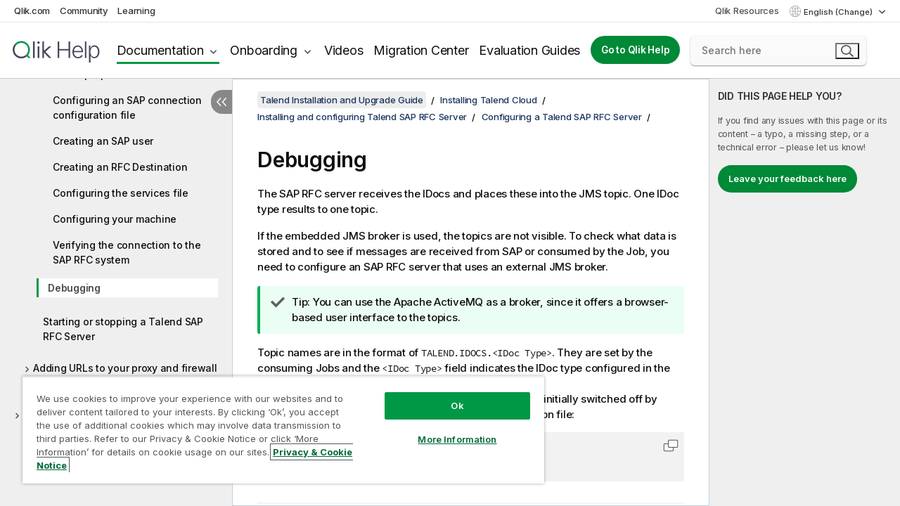

--- FILE ---
content_type: text/html; charset=utf-8
request_url: https://help.qlik.com/talend/en-US/installation-guide-linux/Cloud/debugging
body_size: 45515
content:

<!DOCTYPE html>
<html lang="en">
<head data-version="5.8.5.35">
    <meta charset="utf-8" />
    <meta name="viewport" content="width=device-width, initial-scale=1.0" />
                <meta name="DC.Type" content="concept" />
                <meta name="DC.Title" content="Debugging" />
                <meta name="DC.Coverage" content="Installation and Upgrade" />
                <meta name="prodname" content="Talend Cloud" />
                <meta name="version" content="Cloud" />
                <meta name="platform" content="Talend Management Console" />
                <meta name="platform" content="Talend Remote Engine" />
                <meta name="platform" content="Talend Studio" />
                <meta name="platform" content="Talend Data Stewardship" />
                <meta name="platform" content="Talend Artifact Repository" />
                <meta name="platform" content="Talend SAP RFC Server" />
                <meta name="pageid" content="debugging" />
                <meta name="persona" content="System Expert" />
                <meta name="qlik-products" content="Talend Cloud" />
                <meta name="topics" content="Installation/Upgrade" />
                <meta name="concepts" content="Installation and Upgrade" />
                <meta name="os" content="Linux" />
        <meta name="guide-name" content="Talend Installation and Upgrade Guide" />
    <meta name="product" content="" />
    <meta name="version" content="Cloud" />

        <script type="text/javascript" src="https://d2zcxm2u7ahqlt.cloudfront.net/5b4cc16bfe8667990b58e1df434da538/search-clients/db85c396-75a2-11ef-9c3f-0242ac12000b/an.js"></script>
    <script type="text/javascript" src="https://d2zcxm2u7ahqlt.cloudfront.net/5b4cc16bfe8667990b58e1df434da538/search-clients/db85c396-75a2-11ef-9c3f-0242ac12000b/searchbox.js"></script>
    <link rel="stylesheet" href="https://d2zcxm2u7ahqlt.cloudfront.net/5b4cc16bfe8667990b58e1df434da538/search-clients/db85c396-75a2-11ef-9c3f-0242ac12000b/searchbox.css" />


    <link rel="preconnect" href="https://fonts.googleapis.com" />
    <link rel="preconnect" href="https://fonts.gstatic.com" crossorigin="anonymous" />
    <link href="https://fonts.googleapis.com/css2?family=Inter:wght@100;200;300;400;500;600;700;800;900&display=swap" rel="stylesheet" />
    
    
    
		<link rel="canonical" href="https://help.talend.com/talend/en-US/installation-guide-linux/Cloud/debugging" />
				<link rel="alternate" hreflang="de-de" href="https://help.talend.com/talend/de-DE/installation-guide-linux/Cloud/debugging" />
				<link rel="alternate" hreflang="fr-fr" href="https://help.talend.com/talend/fr-FR/installation-guide-linux/Cloud/debugging" />
				<link rel="alternate" hreflang="ja-jp" href="https://help.talend.com/talend/ja-JP/installation-guide-linux/Cloud/debugging" />
		<link rel="alternate" hreflang="x-default" href="https://help.talend.com/talend/en-US/installation-guide-linux/Cloud/debugging" />


    <title>Debugging | Talend  Installation and Upgrade Guide  Help</title>
    
    

    <script type="application/ld+json">
        {
        "@context": "https://schema.org",
        "@type": "BreadcrumbList",
        "itemListElement": [
{
"@type": "ListItem",
"position": 1,
"name": "Talend  Installation and Upgrade Guide",
"item": "https://help.qlik.com/talend/en-US/installation-guide-linux/Cloud"
},
{
"@type": "ListItem",
"position": 2,
"name": "Installing Talend Cloud",
"item": "https://help.qlik.com/talend/en-US/installation-guide-linux/Cloud/installing-talend-cloud"
},
{
"@type": "ListItem",
"position": 3,
"name": "Installing and configuring Talend SAP RFC Server",
"item": "https://help.qlik.com/talend/en-US/installation-guide-linux/Cloud/installing-and-configuring-talend-sap-rfc-server"
},
{
"@type": "ListItem",
"position": 4,
"name": "Configuring a Talend SAP RFC Server",
"item": "https://help.qlik.com/talend/en-US/installation-guide-linux/Cloud/configuring-rfc-server"
},
{
"@type": "ListItem",
"position": 5,
"name": "Debugging"
}
        ]
        }
    </script>


    
        <link rel="shortcut icon" type="image/ico" href="/talend/favicon.png?v=cYBi6b1DQtYtcF7OSPc3EOSLLSqQ-A6E_gjO45eigZw" />
        <link rel="stylesheet" href="/talend/css/styles.min.css?v=5.8.5.35" />
    
    

    
    
    


    

</head>
<body class="talend">


<script>/* <![CDATA[ */var dataLayer = [{'site':'help'}];/* ]]> */</script>
<!-- Google Tag Manager -->
<noscript><iframe src="https://www.googletagmanager.com/ns.html?id=GTM-P7VJSX"
height ="0" width ="0" style ="display:none;visibility:hidden" ></iframe></noscript>
<script>// <![CDATA[
(function(w,d,s,l,i){w[l]=w[l]||[];w[l].push({'gtm.start':
new Date().getTime(),event:'gtm.js'});var f=d.getElementsByTagName(s)[0],
j=d.createElement(s),dl=l!='dataLayer'?'&l='+l:'';j.async=true;j.src=
'//www.googletagmanager.com/gtm.js?id='+i+dl;f.parentNode.insertBefore(j,f);
})(window,document,'script','dataLayer','GTM-P7VJSX');
// ]]></script>
<!-- End Google Tag Manager -->



<input type="hidden" id="basePrefix" value="talend" />
<input type="hidden" id="baseLanguage" value="en-US" />
<input type="hidden" id="baseType" value="installation-guide-linux" />
<input type="hidden" id="baseVersion" value="Cloud" />

    <input type="hidden" id="index" value="76" />
    <input type="hidden" id="baseUrl" value="/talend/en-US/installation-guide-linux/Cloud" />
    


    <div id="wrap">
        
        
            

<div id="mega">
    

    

    <a href="javascript:skipToMain('main');" class="skip-button">Skip to main content</a>

    <header>
        <div class="utilities">
            <ul>
                <li><a href="https://www.qlik.com/?ga-link=qlikhelp-gnav-qlikcom">Qlik.com</a></li>
                <li><a href="https://community.qlik.com/?ga-link=qlikhelp-gnav-community">Community</a></li>
                <li><a href="https://learning.qlik.com/?ga-link=qlikhelp-gnav-learning">Learning</a></li>
            </ul>

            <div class="link">
                <a href="/en-US/Qlik-Resources.htm">Qlik Resources</a>
            </div>

            <div class="dropdown language">
	<button  aria-controls="languages-list1" aria-expanded="false" aria-label="English is currently selected. (Language menu)">
		English (Change)
	</button>
	<div aria-hidden="true" id="languages-list1">

		<ul aria-label="Menu with 5 items.">
				<li><a href="/talend/de-DE/installation-guide-linux/Cloud/debugging" lang="de" tabindex="-1" rel="nofollow" aria-label="Item 1 of 5. Deutsch">Deutsch</a></li>
				<li><a href="/talend/en-US/installation-guide-linux/Cloud/debugging" lang="en" tabindex="-1" rel="nofollow" aria-label="Item 2 of 5. English">English</a></li>
				<li><a href="/talend/fr-FR/installation-guide-linux/Cloud/debugging" lang="fr" tabindex="-1" rel="nofollow" aria-label="Item 3 of 5. Fran&#xE7;ais">Fran&#xE7;ais</a></li>
				<li><a href="/talend/ja-JP/installation-guide-linux/Cloud/debugging" lang="ja" tabindex="-1" rel="nofollow" aria-label="Item 4 of 5. &#x65E5;&#x672C;&#x8A9E;">&#x65E5;&#x672C;&#x8A9E;</a></li>
				<li><a href="/talend/en-US/installation-guide-linux/Cloud/debugging?tr=zh-CN" lang="zh" tabindex="-1" rel="nofollow" aria-label="Item 5 of 5. &#x4E2D;&#x6587;&#xFF08;&#x4E2D;&#x56FD;&#xFF09;">&#x4E2D;&#x6587;&#xFF08;&#x4E2D;&#x56FD;&#xFF09;</a></li>
		</ul>
	</div>
	<div class="clearfix" aria-hidden="true"></div>
</div>
        </div>

        <div class="navigation">

            <div class="mobile-close-button mobile-menu-close-button">
                <button><span class="visually-hidden">Close</span></button>
            </div>
            <nav>

                <div class="logo mobile">
                    <a href="/en-US/" class="mega-logo">
                        <img src="/talend/img/logos/Qlik-Help-2024.svg" alt="Qlik Talend Help home" />
                        <span class=" external"></span>
                    </a>
                </div>

                <ul>
                    <li class="logo">
                        <a href="/en-US/" class="mega-logo">
                            <img src="/talend/img/logos/Qlik-Help-2024.svg" alt="Qlik Talend Help home" />
                            <span class=" external"></span>
                        </a>
                    </li>

                    <li class="pushdown">
                        <a href="javascript:void(0);" class="selected" aria-controls="mega-products-list" aria-expanded="false">Documentation</a>
                        <div class="pushdown-list documentation-list doc-tabs " id="mega-products-list" aria-hidden="true">

                            <div class="doc-category-list">
                                <ul>
                                    <li class="doc-category-link" id="tab1"><a href="javascript:void(0);">Cloud</a></li>
                                    <li class="doc-category-link" id="tab2"><a href="javascript:void(0);">Client-Managed</a></li>
                                    <li class="doc-category-link" id="tab3"><a href="javascript:void(0);">Additional documentation</a></li>
                                </ul>
                            </div>

                            <a href="javascript:void(0);" class="mobile doc-category-link" id="tab1">Cloud</a>
                            <div role="tabpanel" id="tabs1_tab1_panel" class="tabpanel">
                                <div>
                                    <h2>Qlik Cloud</h2>
                                    <ul class="two">
                                        <li><a href="/en-US/cloud-services/">Home</a></li>
                                        <li><a href="/en-US/cloud-services/Subsystems/Hub/Content/Global_Common/HelpSites/introducing-qlik-cloud.htm">Introduction</a></li>
                                        <li><a href="/en-US/cloud-services/csh/client/ChangeLogSaaS">What's new in Qlik Cloud</a></li>
                                        <li><a href="/en-US/cloud-services/Subsystems/Hub/Content/Global_Common/HelpSites/Talend-capabilities.htm">What is Qlik Talend Cloud</a></li>
                                        <li><a href="/en-US/cloud-services/Subsystems/Hub/Content/Sense_Hub/Introduction/analyzing-data.htm">Analytics</a></li>
                                        <li><a href="/en-US/cloud-services/Subsystems/Hub/Content/Sense_Hub/DataIntegration/Introduction/Data-services.htm">Data Integration</a></li>
                                        <li><a href="/en-US/cloud-services/Subsystems/Hub/Content/Sense_Hub/Introduction/qlik-sense-administration.htm">Administration</a></li>
                                        <li><a href="/en-US/cloud-services/Subsystems/Hub/Content/Sense_QlikAutomation/introduction/home-automation.htm">Automations</a></li>
                                        <li><a href="https://qlik.dev/" class="see-also-link-external" target="_blank">Development</a></li>
                                    </ul>
                                </div>
                                <div>
                                    <h2>Other cloud solutions</h2>
                                    <ul>
                                        <li><a href="/en-US/cloud-services/Content/Sense_Helpsites/Home-talend-cloud.htm">Talend Cloud</a></li>
                                        <li><a href="https://talend.qlik.dev/apis/" class="see-also-link-external" target="_blank">Talend API Portal</a></li>
                                        <li><a href="https://www.stitchdata.com/docs/" class="see-also-link-external" target="_blank">Stitch</a></li>
                                        <li><a href="/en-US/upsolver">Upsolver</a></li>
                                    </ul>
                                </div>
                            </div>

                            <a href="javascript:void(0);" class="mobile doc-category-link" id="tab2">Client-Managed</a>
                            <div role="tabpanel" id="tabs1_tab2_panel" class="tabpanel">
                                <div>
                                    <h2>Client-Managed — Analytics</h2>
                                    <ul class="two">
                                        <!-- client managed analytics -->
                                        <li><a tabindex="-1" href="/en-US/sense/Content/Sense_Helpsites/Home.htm">Qlik Sense for users</a></li>
                                        <li><a tabindex="-1" href="/en-US/sense-admin">Qlik Sense for administrators</a></li>
                                        <li><a tabindex="-1" href="/en-US/sense-developer">Qlik Sense for developers</a></li>
                                        <li><a tabindex="-1" href="/en-US/nprinting">Qlik NPrinting</a></li>
                                        <li><a tabindex="-1" href="/en-US/connectors">Connectors</a></li>
                                        <li><a tabindex="-1" href="/en-US/geoanalytics">Qlik GeoAnalytics</a></li>
                                        <li><a tabindex="-1" href="/en-US/alerting">Qlik Alerting</a></li>
                                        <li><a tabindex="-1" href="/en-US/qlikview/Content/QV_HelpSites/Home.htm">QlikView for users and administrators</a></li>
                                        <li><a tabindex="-1" href="/en-US/qlikview-developer">QlikView for developers</a></li>
                                        <li><a tabindex="-1" href="/en-US/governance-dashboard">Governance Dashboard</a></li>
                                    </ul>
                                </div>
                                <div>
                                    <h2>Client-Managed — Data Integration</h2>
                                    <ul class="two">
                                        <!-- client managed data integration -->
                                        <li><a tabindex="-1" href="/en-US/replicate">Qlik Replicate</a></li>
                                        <li><a tabindex="-1" href="/en-US/compose">Qlik Compose</a></li>
                                        <li><a tabindex="-1" href="/en-US/enterprise-manager">Qlik Enterprise Manager</a></li>
                                        <li><a tabindex="-1" href="/en-US/gold-client">Qlik Gold Client</a></li>
                                        <li><a tabindex="-1" href="/en-US/catalog">Qlik Catalog</a></li>
                                        <li><a tabindex="-1" href="/en-US/nodegraph">NodeGraph (legacy)</a></li>
                                        <li><a href="/talend/en-US/studio-user-guide/">Talend Studio</a></li>
                                        <li><a href="/talend/en-US/esb-developer-guide/">Talend ESB</a></li>
                                        <li><a href="/talend/en-US/administration-center-user-guide">Talend Administration Center</a></li>
                                        <li><a href="/talend/en-US/talend-data-catalog/">Talend Data Catalog</a></li>
                                        <li><a href="/talend/en-US/data-preparation-user-guide/8.0">Talend Data Preparation</a></li>
                                        <li><a href="/talend/en-US/data-stewardship-user-guide/8.0">Talend Data Stewardship</a></li>
                                    </ul>
                                </div>
                            </div>

                            <a href="javascript:void(0);" class="mobile doc-category-link" id="tab3">Additional documentation</a>
                            <div role="tabpanel" id="tabs1_tab3_panel" class="tabpanel">
                                <div>
                                    <h2>Additional documentation</h2>
                                    <ul>
                                        <li><a href="/en-US/archive" class="archive-link">Qlik Documentation archive</a></li>
                                        <li><a href="/talend/en-US/archive" class="archive-link">Talend Documentation archive</a></li>
                                        <li><div class="talend-logo"></div><a href="/talend/en-US/">Find help for Qlik Talend products</a></li>
                                    </ul>
                                </div>
                            </div>
                            <div class="doc-lightbox"></div>
                        </div>

                    </li>

                    <li class="pushdown">
                        <a href="javascript:void(0);" aria-controls="mega-onboarding-list" aria-expanded="false">Onboarding</a>

                        <div class="pushdown-list documentation-list doc-tabs " id="mega-onboarding-list" aria-hidden="true">

                            <div class="doc-category-list">
                                <ul>
                                    <li class="doc-category-link" id="tab8"><a href="javascript:void(0);">Get started with analytics</a></li>
                                    <li class="doc-category-link" id="tab9"><a href="javascript:void(0);">Get started with data integration</a></li>
                                </ul>
                            </div>

                            <div role="tabpanel" id="tabs1_tab8_panel" class="tabpanel">
                                <div>
                                    <h2>Onboarding analytics users</h2>
                                    <ul class="two">
                                        <li><a tabindex="-1" href="/en-US/onboarding">Get started with analytics in Qlik Sense</a></li>

                                        <li><a tabindex="-1" href="/en-US/onboarding/qlik-cloud-analytics-standard">Administer Qlik Cloud Analytics Standard</a></li>
                                        <li><a tabindex="-1" href="/en-US/onboarding/qlik-cloud-analytics-premium-enterprise">Administer Qlik Cloud Analytics Premium and Enterprise</a></li>
                                        <li><a tabindex="-1" href="/en-US/onboarding/qlik-sense-business-admins">Administer Qlik Sense Business</a></li>
                                        <li><a tabindex="-1" href="/en-US/onboarding/qlik-sense-enterprise-saas-admins">Administer Qlik Sense Enterprise SaaS</a></li>
                                        <li><a tabindex="-1" href="/en-US/onboarding/qlik-cloud-government-admins">Administer Qlik Cloud Government</a></li>

                                        <li><a tabindex="-1" href="/en-US/onboarding/qlik-sense-enterprise-windows-admins">Administer Qlik Sense Enterprise on Windows</a></li>
                                    </ul>
                                </div>
                            </div>
                            <div role="tabpanel" id="tabs1_tab9_panel" class="tabpanel">
                                <div>
                                    <h2>Onboarding data integration users</h2>
                                    <ul class="">
                                        <li><a tabindex="-1" href="/en-US/cloud-services/Subsystems/Hub/Content/Sense_Hub/DataIntegration/Introduction/Getting-started-QTC.htm">Getting started with Qlik Talend Data Integration Cloud</a></li>
                                        <li><a tabindex="-1" href="/talend/en-US/talend-cloud-getting-started/Cloud/about-talend-cloud">Getting Started with Talend Cloud</a></li>
                                    </ul>
                                </div>
                            </div>                            
                            <div class="doc-lightbox"></div>
                        </div>
                    </li>


                    <li><a href="/en-US/videos">Videos</a></li>

                    <li><a href="/en-US/migration">Migration Center</a></li>

                    <li class="mega-migration"><a href="/en-US/evaluation-guides">Evaluation Guides</a></li>

                    <li class="hidden-desktop"><a href="/en-US/Qlik-Resources.htm">Qlik Resources</a></li>

                        
                        
                            <li><a class="button goto" href="/en-US/">Go to Qlik Help</a></li>
                        


                    <li class="dropdown language-mobile">
	<a href="javascript:void(0);" aria-controls="languages-list2" aria-expanded="false" aria-label="English is currently selected. (Language menu)">
		English (Change)
	</a>
	<div aria-hidden="true" id="languages-list2">

		<ul aria-label="Menu with 5 items.">
				<li><a href="/talend/de-DE/installation-guide-linux/Cloud/debugging" lang="de" tabindex="-1" rel="nofollow" aria-label="Item 1 of 5. Deutsch">Deutsch</a></li>
				<li><a href="/talend/en-US/installation-guide-linux/Cloud/debugging" lang="en" tabindex="-1" rel="nofollow" aria-label="Item 2 of 5. English">English</a></li>
				<li><a href="/talend/fr-FR/installation-guide-linux/Cloud/debugging" lang="fr" tabindex="-1" rel="nofollow" aria-label="Item 3 of 5. Fran&#xE7;ais">Fran&#xE7;ais</a></li>
				<li><a href="/talend/ja-JP/installation-guide-linux/Cloud/debugging" lang="ja" tabindex="-1" rel="nofollow" aria-label="Item 4 of 5. &#x65E5;&#x672C;&#x8A9E;">&#x65E5;&#x672C;&#x8A9E;</a></li>
				<li><a href="/talend/en-US/installation-guide-linux/Cloud/debugging?tr=zh-CN" lang="zh" tabindex="-1" rel="nofollow" aria-label="Item 5 of 5. &#x4E2D;&#x6587;&#xFF08;&#x4E2D;&#x56FD;&#xFF09;">&#x4E2D;&#x6587;&#xFF08;&#x4E2D;&#x56FD;&#xFF09;</a></li>
		</ul>
	</div>
	<div class="clearfix" aria-hidden="true"></div>
</li>
                </ul>
            </nav>

            <div class="search-container">

                <button>Search</button>
                    <div id="auto" class="su-box">
                        <div ng-controller="SearchautoController">
                            <div bind-html-compile="autocompleteHtml">
                                <span class="su-placeholder" tabindex="0">
    Loading SearchUnify's search<span class="su-dots"></span>
    <span class="su-support-link">
        If you need assistance with your product, please contact Qlik Support.<br/>
        <a href="https://customerportal.qlik.com/knowledge" target="_blank">Qlik Customer Portal</a>
    </span>
</span>
                            </div>
                        </div>
                    </div>
            </div>



            <button class="mobile-menu-button">Menu</button>
        </div>


    </header>

    <div class="search-box mobile">
        <div class="search-cancel">
            <button><span class="visually-hidden">Close</span></button>
        </div>
            <span class="su-placeholder" tabindex="0">
    Loading SearchUnify's search<span class="su-dots"></span>
    <span class="su-support-link">
        If you need assistance with your product, please contact Qlik Support.<br/>
        <a href="https://customerportal.qlik.com/knowledge" target="_blank">Qlik Customer Portal</a>
    </span>
</span>
    </div>
    

</div>



        <div class="main ">
                

            <div class="container content">
                <div class="navigation-pane col-3">
                    <button class="hide-toc" aria-label="Hide table of contents" data-text-hide="Hide table of contents" data-text-show="Show table of contents"></button>
                    
                    
        <aside class="navigation">
            <div class="tree-header">
                <div class="header-items">
                    <div class="content-button open">
                        <button class="button" aria-label="Show table of contents"></button>
                    </div>
                    <div class="content-button close">
                        <button class="button" aria-label="Hide table of contents"></button>
                    </div>

                        <div class="website-name">
        <h2 id="website-name-header" class="installation-guide-linux">
            <a href="/talend/en-US/installation-guide-linux/Cloud/">
Talend  Installation and Upgrade Guide            </a>

        </h2>
    </div>


                    <div class="navigation-help" aria-label="The navigation region that follows is a tree view. Use the tab key to navigate onto the tree and the right and left arrow keys to expand branches."><p>Navigate</p></div>

                </div>
            </div>
            <input type="hidden" id="version-name" value="Cloud" />

            <div class="version-selector dropdown mini">
                <button aria-controls="ws-en-US-installation-guide-linux-Cloud" aria-label="Cloud is currently selected. (Version menu)" aria-expanded="false">  
                    Cloud<span class="version-help"> (Change)</span>
                </button>
                <ul id="ws-en-US-installation-guide-linux-Cloud" aria-hidden="true" aria-label="Menu with 2 items.">

                        <li><a tabindex="-1" aria-label="Item 1 of 2. Cloud" href="/talend/en-US/installation-guide-linux/Cloud/debugging?ver=37" rel="nofollow">Cloud</a></li>
                        <li><a tabindex="-1" aria-label="Item 2 of 2. 8.0" href="/talend/en-US/installation-guide-linux/8.0/debugging?ver=29" rel="nofollow">8.0</a></li>

                </ul>
            </div>
    <div class="version-selector dropdown mini">
        <button aria-controls="variant-installation-guide-linux" aria-label="" aria-expanded="false">Linux</button>
        <ul id="variant-installation-guide-linux" aria-label="">
                <li><a href="/talend/en-US/installation-guide-linux/Cloud/debugging" lang="en">Linux</a></li>
                <li><a href="/talend/en-US/installation-guide-mac/Cloud" lang="en">Mac</a></li>
                <li><a href="/talend/en-US/installation-guide-windows/Cloud/debugging" lang="en">Windows</a></li>
        </ul>
    </div>


            <button class="horizontal-nav-close-button">Back</button>
            <nav>
                		<ul role=tree id=tree0 aria-labelledby=website-name-header tabindex=0>
		<li role="treeitem" id="tocitem-1" data-index="1"  aria-labelledby="tocitem-1">
            <a href="/talend/en-US/installation-guide-linux/Cloud/about-this-installation-guide">About this guide</a>
			
        </li>
		<li role="treeitem" id="tocitem-2" data-index="2"  aria-expanded="false" aria-labelledby="tocitem-2">
                <div class="toggle" aria-hidden="true"></div>
            <a href="/talend/en-US/installation-guide-linux/Cloud/talend-cloud-installation-prerequisites">Talend Cloud installation prerequisites</a>
			
        </li>
		<li role="treeitem" id="tocitem-15" data-index="15"  aria-expanded="true" aria-labelledby="tocitem-15">
                <div class="toggle" aria-hidden="true"></div>
            <a href="/talend/en-US/installation-guide-linux/Cloud/installing-talend-cloud">Installing Talend Cloud</a>
			
		<ul role=group class=cloud aria-labelledby=tocitem-76>
		<li role="treeitem" id="tocitem-16" data-index="16"  aria-labelledby="tocitem-16">
            <a href="/talend/en-US/installation-guide-linux/Cloud/installation-order">Installation order</a>
			
        </li>
		<li role="treeitem" id="tocitem-17" data-index="17"  aria-labelledby="tocitem-17">
            <a href="/talend/en-US/installation-guide-linux/Cloud/installing-and-configuring-git">Installing and configuring Git</a>
			
        </li>
		<li role="treeitem" id="tocitem-18" data-index="18"  aria-expanded="false" aria-labelledby="tocitem-18">
                <div class="toggle" aria-hidden="true"></div>
            <a href="/talend/en-US/installation-guide-linux/Cloud/install-studio-cloud">Installing and updating Talend Studio</a>
			
        </li>
		<li role="treeitem" id="tocitem-38" data-index="38"  aria-expanded="false" aria-labelledby="tocitem-38">
                <div class="toggle" aria-hidden="true"></div>
            <a href="/talend/en-US/installation-guide-linux/Cloud/setting-up-update-repositories-for-studio-and-ci">Setting up an update repository for Talend Studio and Continuous Integration</a>
			
        </li>
		<li role="treeitem" id="tocitem-41" data-index="41"  aria-expanded="false" aria-labelledby="tocitem-41">
                <div class="toggle" aria-hidden="true"></div>
            <a href="/talend/en-US/installation-guide-linux/Cloud/install-config-artifact-repo">Setting up an artifact repository for sharing external modules in Talend Studio</a>
			
        </li>
		<li role="treeitem" id="tocitem-44" data-index="44"  aria-expanded="false" aria-labelledby="tocitem-44">
                <div class="toggle" aria-hidden="true"></div>
            <a href="/talend/en-US/installation-guide-linux/Cloud/installing-talend-runtime">Installing Talend Runtime</a>
			
        </li>
		<li role="treeitem" id="tocitem-54" data-index="54"  aria-expanded="false" aria-labelledby="tocitem-54">
                <div class="toggle" aria-hidden="true"></div>
            <a href="/talend/en-US/installation-guide-linux/Cloud/installing-talend-remote-engine">Installing Talend Remote Engine</a>
			
        </li>
		<li role="treeitem" id="tocitem-66" data-index="66"  aria-expanded="true" aria-labelledby="tocitem-66">
                <div class="toggle" aria-hidden="true"></div>
            <a href="/talend/en-US/installation-guide-linux/Cloud/installing-and-configuring-talend-sap-rfc-server">Installing and configuring Talend SAP RFC Server</a>
			
		<ul role=group class=cloud aria-labelledby=tocitem-76>
		<li role="treeitem" id="tocitem-67" data-index="67"  aria-labelledby="tocitem-67">
            <a href="/talend/en-US/installation-guide-linux/Cloud/downloading-and-installing-talend-sap-rfc-server">Downloading and installing Talend SAP RFC Server</a>
			
        </li>
		<li role="treeitem" id="tocitem-68" data-index="68"  aria-expanded="true" aria-labelledby="tocitem-68">
                <div class="toggle" aria-hidden="true"></div>
            <a href="/talend/en-US/installation-guide-linux/Cloud/configuring-rfc-server">Configuring a Talend SAP RFC Server</a>
			
		<ul role=group class=cloud aria-labelledby=tocitem-76>
		<li role="treeitem" id="tocitem-69" data-index="69"  aria-labelledby="tocitem-69">
            <a href="/talend/en-US/installation-guide-linux/Cloud/configuring-tsap-rfc-server-properties-file">Configuring the tsap-rfc-server.properties file</a>
			
        </li>
		<li role="treeitem" id="tocitem-70" data-index="70"  aria-labelledby="tocitem-70">
            <a href="/talend/en-US/installation-guide-linux/Cloud/configuring-sap-connection-configuration-file">Configuring an SAP connection configuration file</a>
			
        </li>
		<li role="treeitem" id="tocitem-71" data-index="71"  aria-labelledby="tocitem-71">
            <a href="/talend/en-US/installation-guide-linux/Cloud/creating-sap-user">Creating an SAP user</a>
			
        </li>
		<li role="treeitem" id="tocitem-72" data-index="72"  aria-labelledby="tocitem-72">
            <a href="/talend/en-US/installation-guide-linux/Cloud/creating-rfc-destination">Creating an RFC Destination</a>
			
        </li>
		<li role="treeitem" id="tocitem-73" data-index="73"  aria-labelledby="tocitem-73">
            <a href="/talend/en-US/installation-guide-linux/Cloud/configuring-services-file">Configuring the services file</a>
			
        </li>
		<li role="treeitem" id="tocitem-74" data-index="74"  aria-labelledby="tocitem-74">
            <a href="/talend/en-US/installation-guide-linux/Cloud/configuring-your-machine">Configuring your machine</a>
			
        </li>
		<li role="treeitem" id="tocitem-75" data-index="75"  aria-labelledby="tocitem-75">
            <a href="/talend/en-US/installation-guide-linux/Cloud/verifying-connection-to-sap-rfc-system">Verifying the connection to the SAP RFC system</a>
			
        </li>
		<li role="treeitem" id="tocitem-76" data-index="76"  class="active" aria-labelledby="tocitem-76">
            <a href="/talend/en-US/installation-guide-linux/Cloud/debugging">Debugging</a>
			
        </li>
        </ul>        </li>
		<li role="treeitem" id="tocitem-77" data-index="77"  aria-labelledby="tocitem-77">
            <a href="/talend/en-US/installation-guide-linux/Cloud/starting-or-stopping-rfc-server">Starting or stopping a Talend SAP RFC Server</a>
			
        </li>
        </ul>        </li>
		<li role="treeitem" id="tocitem-78" data-index="78"  aria-expanded="false" aria-labelledby="tocitem-78">
                <div class="toggle" aria-hidden="true"></div>
            <a href="/talend/en-US/installation-guide-linux/Cloud/url-allowlisting">Adding URLs to your proxy and firewall allowlist</a>
			
        </li>
        </ul>        </li>
		<li role="treeitem" id="tocitem-90" data-index="90"  aria-expanded="false" aria-labelledby="tocitem-90">
                <div class="toggle" aria-hidden="true"></div>
            <a href="/talend/en-US/installation-guide-linux/Cloud/upgrading-talend-cloud">Upgrading Talend Cloud</a>
			
        </li>
		<li role="treeitem" id="tocitem-98" data-index="98"  aria-labelledby="tocitem-98">
            <a href="/talend/en-US/installation-guide-linux/Cloud/talend-cloud-application-url">Accessing Talend Cloud applications</a>
			
        </li>
        </ul>
            </nav>
        </aside>
                    
                </div>

                    <aside class="page-actions" role="complementary" tabindex="0">
                        <div class="fix-loc qcs" tabindex="-1">
                                <header>Debugging</header>                                


                            

                                <div class="third-col-section">
                                    <h2>DID THIS PAGE HELP YOU?</h2>
                                     <p>If you find any issues with this page or its content – a typo, a missing step, or a technical error – please let us know!</p>
                                    <p><button class="search-feedback-button button light">Leave your feedback here</button></p>
                                </div>

                            
                        </div>
                    </aside>
                
                <main class="col-offset-3 col-7" id="main" tabindex="0">



                    <div class="article">
                        
                        
                        

                        	<div class="search-feedback-wrapper" id="feedback-wrapper">
	<div class="search-feedback-box hidden" id="feedback-frame" tabindex="0">
		<div class="box-heading">Leave your feedback here</div>
		<div class="form">
			
	<div class="qualtrics-box" id="customer-feedback"></div>
	
		<script>window.qualtricsUrl='https://survey.qlik.com/jfe/form/SV_e2SBTABzdJ0lnxQ?Q_CHL=si&amp;Q_CanScreenCapture=1&Q_Language=EN&HelpURL=https://help.qlik.com/talend/en-US/installation-guide-linux/Cloud/debugging';</script>
	
	

		</div>
		<span><a href="javascript:void(0)" class="search-feedback-close" aria-label="Close" role="button"><img alt="Close feedback widget" src="/talend/img/nav/close-white.svg" /></a></span>
	</div>
	</div>
	

    <div role="navigation" id="breadcrumb" aria-label="Breadcrumb" class="breadcrumb">

        <ol>
                <li><a href="/talend/en-US/installation-guide-linux/Cloud" class="version-link">Talend  Installation and Upgrade Guide</a></li>

                    <li><a href="/talend/en-US/installation-guide-linux/Cloud/installing-talend-cloud">Installing Talend Cloud</a></li>
                    <li><a href="/talend/en-US/installation-guide-linux/Cloud/installing-and-configuring-talend-sap-rfc-server">Installing and configuring Talend SAP RFC Server</a></li>
                    <li><a href="/talend/en-US/installation-guide-linux/Cloud/configuring-rfc-server">Configuring a Talend SAP RFC Server</a></li>
        </ol>
    </div>

	<div id="topicContent">
		<div>

   <h1 class="title topictitle1" id="ariaid-title1">Debugging</h1>

   
   
   <div><div class="availability-container"><div class="availability-tag"></div></div><p class="shortdesc">The SAP RFC server receives the IDocs and places these into the JMS topic. One IDoc type
		results to one topic.</p>

      <p class="p">If the embedded JMS broker is used, the topics are not visible. To check what
			data is stored and to see if messages are received from SAP or consumed by the Job, you
			need to configure an SAP RFC server that uses an external JMS broker.</p>

      <div class="note tip"><span class="sr-only">Information note</span><span class="tiptitle">Tip:</span> You can use the Apache ActiveMQ as a broker,
         since it offers a browser-based user interface to the topics.</div>

      <p class="p">Topic names are in the format of <span class="ph filepath">TALEND.IDOCS.&lt;IDoc Type&gt;</span>. They
         are set by the consuming Jobs and the <span class="ph filepath">&lt;IDoc Type&gt;</span> field
         indicates the IDoc type configured in the tSAPIDocReceiver component.</p>

      <div class="p">You can also possibly write SAP trace files. This feature is initially switched off by
			default, but you can switch it on by setting the configuration
			file:<div class="code-withcopy"><pre data-copy="Copy code to clipboard" data-copy-success="Copied" data-copy-error="Press &quot;Ctrl + C&quot; to copy"><code class="language-withcopy"><code>#Enable/disable RFC trace (1=on or 0=off)
jco.server.trace=1</code></code></pre></div>
      </div>

   </div>

<div class="related-links">

</div></div>
        
        
	</div>
<div id="video-box">
	<div class="wrapper">
		<div class="close"></div>
		<div id="ytplayer"></div>
	</div>
</div>


                    </div>
                    <div class="search-extras regular hidden-desktop">
                            <h2 id="customerfeedback">Did this page help you?</h2>
                            <p>If you find any issues with this page or its content – a typo, a missing step, or a technical error – please let us know!</p> 
                            <div class="search-feedback"><a href="#" class="search-feedback-button" onclick="return false;" aria-label="Leave your feedback here" tabindex="0">Leave your feedback here</a></div>
                        </div>
                    
	<nav class="next-nav">

		<span class="previous-topic">
			<a href="/talend/en-US/installation-guide-linux/Cloud/verifying-connection-to-sap-rfc-system" aria-label="Previous topic: Verifying the connection to the SAP RFC system">
				<span class="direction-label" aria-hidden="true">Previous topic</span>
				<span class="title-label" aria-hidden="true">Verifying the connection to the SAP RFC system</span>
			</a>
		</span>

		<span class="next-topic">
			<a href="/talend/en-US/installation-guide-linux/Cloud/starting-or-stopping-rfc-server" aria-label="Next topic: Starting or stopping a Talend SAP RFC Server">
				<span class="direction-label" aria-hidden="true">Next topic</span>
				<span class="title-label" aria-hidden="true">Starting or stopping a Talend SAP RFC Server</span>
			</a>
		</span>
	</nav>

                    <div class="row">                        
                        


<a href="javascript:void(0);" id="toptop" aria-label="Go to the top of the page"></a>

<footer class="flare" tabindex="-1">

	<div class="row">
		<div class="footerbox">
			<div class="col-3">
				<h2>Help Resources</h2>
				<ul class="link-list">
						<li>
		<a href="https://www.youtube.com/channel/UCFxZPr8pHfZS0n3jxx74rpA">Qlik Help Videos</a>
	</li>

						<li>
		<a href="https://qlik.dev/">Qlik Developer</a>
	</li>

						<li>
		<a href="https://www.qlik.com/us/services/training">Qlik Training</a>
	</li>

						<li>
		<a href="https://learning.qlik.com">Qlik Learning</a>
	</li>

						<li>
		<a href="https://customerportal.qlik.com/">Qlik Customer Portal</a>
	</li>

						<li>
		<a href="https://www.qlik.com/us/resource-library">Qlik Resource Library</a>
	</li>

				</ul>
			</div>
			<div class="col-3">
				<h2>Products</h2>
				<h3>Data Integration and Quality</h3>
				<ul class="link-list">
						<li>
		<a href="https://www.qlik.com/us/products/qlik-talend-data-integration-and-quality">Qlik Talend</a>
	</li>

						<li>
		<a href="https://www.qlik.com/us/products/qlik-talend-cloud">Qlik Talend Cloud</a>
	</li>

						<li>
		<a href="https://www.qlik.com/us/products/talend-data-fabric">Talend Data Fabric</a>
	</li>

				</ul>
				<h3>Analytics & AI</h3>
				<ul class="link-list">
						<li>
		<a href="https://www.qlik.com/us/products/qlik-cloud-analytics">Qlik Cloud Analytics</a>
	</li>

						<li>
		<a href="https://www.qlik.com/us/products/qlik-answers">Qlik Answers</a>
	</li>

						<li>
		<a href="https://www.qlik.com/us/products/qlik-predict">Qlik Predict</a>
	</li>

						<li>
		<a href="https://www.qlik.com/us/products/qlik-automate">Qlik Automate</a>
	</li>

				</ul>				
			</div>			
			<div class="col-3">
				<h2>Why Qlik?</h2>
				<ul class="link-list">
						<li>
		<a href="https://www.qlik.com/us/why-qlik-is-different">Why Qlik</a>
	</li>

						<li>
		<a href="https://www.qlik.com/us/trust">Trust and Security</a>
	</li>

						<li>
		<a href="https://www.qlik.com/us/trust/privacy">Trust and Privacy</a>
	</li>

						<li>
		<a href="https://www.qlik.com/us/trust/ai">Trust and AI</a>
	</li>

						<li>
		<a href="https://www.qlik.com/us/why-qlik-for-ai">Why Qlik for AI</a>
	</li>

						<li>
		<a href="https://www.qlik.com/us/compare">Compare Qlik</a>
	</li>

						<li>
		<a href="https://www.qlik.com/us/products/technology/featured-partners">Featured Technology Partners</a>
	</li>

						<li>
		<a href="https://www.qlik.com/us/products/data-sources">Data Sources and Targets</a>
	</li>

						<li>
		<a href="https://www.qlik.com/us/regions">Qlik Regions</a>
	</li>

				</ul>
			</div>
			<div class="col-3">
				<h2>About Qlik</h2>				
				<ul class="link-list">
						<li>
		<a href="https://www.qlik.com/us/company">Company</a>
	</li>

						<li>
		<a href="https://www.qlik.com/us/company/leadership">Leadership</a>
	</li>

						<li>
		<a href="https://www.qlik.com/us/company/corporate-responsibility">CSR</a>
	</li>

						<li>
		<a href="https://www.qlik.com/us/company/diversity">DEI&B</a>
	</li>

						<li>
		<a href="https://www.qlik.com/us/company/academic-program">Academic Program</a>
	</li>

						<li>
		<a href="https://www.qlik.com/us/partners">Partner Program</a>
	</li>

						<li>
		<a href="https://www.qlik.com/us/company/careers">Careers</a>
	</li>

						<li>
		<a href="https://www.qlik.com/us/company/press-room">Newsroom</a>
	</li>

						<li>
		<a href="https://www.qlik.com/us/contact">Global Office/Contact</a>
	</li>

				</ul>
			</div>
			<div class="col-12 bottom-section">
				<div class="footer-logo-socials">
					<img class="footer-logo" src="/talend/img/logos/logo-qlik-footer.svg" alt="" />				
					<ul class="link-list social">
						<li class="social-links"><a class="community" href="https://community.qlik.com/" aria-label="https://community.qlik.com/">Qlik Community</a></li>
						<li class="social-links"><a href="https://twitter.com/qlik" aria-label="Qlik on Twitter"><img src="/talend/img/social/twitter-2024.svg" alt="" /></a></li>
						<li class="social-links"><a href="https://www.linkedin.com/company/qlik" aria-label="Qlik on LinkedIn"><img src="/talend/img/social/linkedin-2024.svg" alt="" /></a></li>
						<li class="social-links"><a href="https://www.facebook.com/qlik" aria-label="Qlik on Facebook"><img src="/talend/img/social/fb-2024.svg" alt="" /></a></li>
					</ul>
				</div>

				<ul class="link-list">
							<li>
		<a href="https://www.qlik.com/us/legal/legal-agreements">Legal Agreements</a>
	</li>

							<li>
		<a href="https://www.qlik.com/us/legal/product-terms">Product Terms</a>
	</li>

							<li>
		<a href="https://www.qlik.com/us/legal/legal-policies">Legal Policies</a>
	</li>

							<li>
		<a href="https://www.qlik.com/us/legal/privacy-and-cookie-notice">Privacy & Cookie Notice</a>
	</li>

							<li>
		<a href="https://www.qlik.com/us/legal/terms-of-use">Terms of Use</a>
	</li>

							<li>
		<a href="https://www.qlik.com/us/legal/trademarks">Trademarks</a>
	</li>
						
						<li><button class="optanon-toggle-display">Do Not Share My Info</button></li>
				</ul>			
				<p class="copyright">Copyright &#xA9; 1993-2026 QlikTech International AB. All rights reserved.</p>
			</div>
		</div>
	</div>

</footer>
                    
                    </div>
                </main>



            </div>

        </div>



    </div>
    <input id="hws" name="hws" type="hidden" value="installation-guide-linux" />
    <input id="hv" name="hv" type="hidden" value="Cloud" />
    <script src="/talend/js/scripts.min.js?v=5.8.5.35"></script>
    
    
        <script defer="defer" src="/talend/js/federatedsearch.min.js"></script>
    
    


    




</body>

</html>